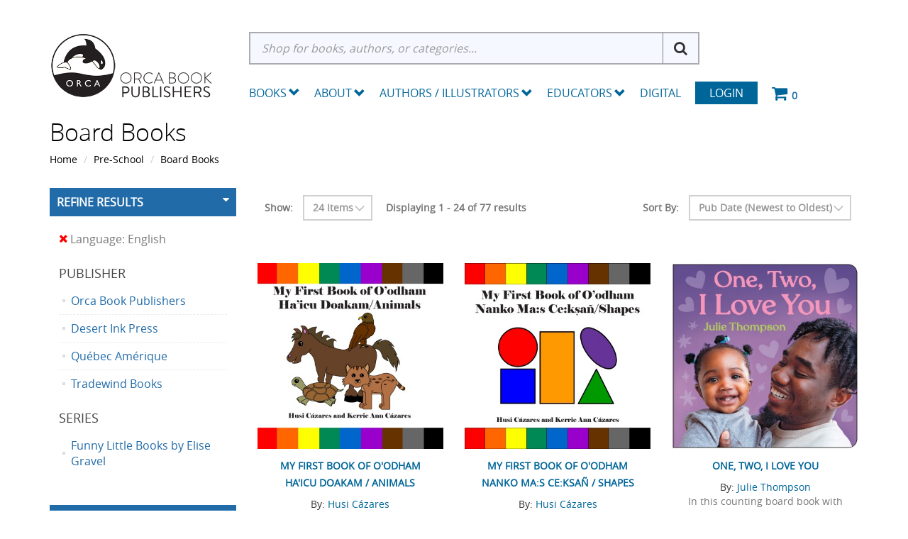

--- FILE ---
content_type: text/html; charset=utf-8
request_url: https://www.orcabook.com/Pre-School/Board-Books?ShopBy=32
body_size: 93571
content:

<!DOCTYPE html>

<html>
<head>
    
    <script async src='https://www.googletagmanager.com/gtag/js?id=G-GEGEYMNXDN'></script>
<script>
window.dataLayer = window.dataLayer || [];
function gtag() { dataLayer.push(arguments); }
gtag('js', new Date());
gtag('config', 'G-GEGEYMNXDN');
</script>



    
    <meta name="description" content="Pre-School,Board Books">
    <meta name="keywords" content="Pre-School,Board Books">
    <link rel="canonical" href="https://www.orcabook.com/Pre-School/Board-Books" />

    <meta name="viewport" content="width=device-width" />
    <title>Board Books</title>

    
    <link href="/style/app?v=REDdGd7EngL3tIpzTNKEUF8appi-gOlkaqa9x2R1e7s1" rel="stylesheet"/>


    
    <link href="/Themes/Orca/Content/favicon.ico" rel="icon" type="image/x-icon" />

<link href="/Themes/Orca/Content/CSS?v=BZQiJlJOhqaNhp0-71tl2V96JWhCXBoGbjAQI-toVQQ1" rel="stylesheet"/>



    
    

    
    

    
    

    <script type="text/javascript">
        var AppPath = ''
    </script>

    
    <script src="/script/app?v=19vDjBYg5nn8zBmJPYLCmEkcKyGSkftTxRMkZ1bekBM1"></script>


    
    

<script src="/Themes/Orca/JS?v=2cvz0ZhE-4eo35X1sLKxTf8-sk2BY-oh3VJnrIRGfRQ1" defer></script>


    
    
<script src="https://cdn.noibu.com/collect.js"></script>
<meta name="description" content="Pre-School,Board Books" /><meta name="keywords" content="Pre-School,Board Books" />

    
    

    
    <!-- all required script includes by current page -->
<script defer="defer" src="/scripts/option_picker.js" type="text/javascript"></script>
<script defer="defer" src="/scripts/store_menu.js" type="text/javascript"></script>
<script defer="defer" src="/scripts/store_header.js" type="text/javascript"></script>

    
    
    <!-- Accessibe -->
    <script>(function (document, tag) { var script = document.createElement(tag); var element = document.getElementsByTagName('body')[0]; script.src = 'https://acsbap.com/apps/app/assets/js/acsb.js'; script.async = true; script.defer = true; (typeof element === 'undefined' ? document.getElementsByTagName('html')[0] : element).appendChild(script); script.onload = function () { acsbJS.init({ statementLink: '', feedbackLink: '', footerHtml: '', hideMobile: false, hideTrigger: false, language: 'en', position: 'right', leadColor: '#146FF8', triggerColor: '#146FF8', triggerRadius: '50%', triggerPositionX: 'right', triggerPositionY: 'bottom', triggerIcon: 'default', triggerSize: 'medium', triggerOffsetX: 20, triggerOffsetY: 20, mobile: { triggerSize: 'small', triggerPositionX: 'right', triggerPositionY: 'bottom', triggerOffsetX: 0, triggerOffsetY: 0, triggerRadius: '50%' } }); }; }(document, 'script'));</script>

</head>
<body>

    <div id="scrolltop" class="hidden-xs"><i class="fa fa-angle-up"></i></div>
    <div>
        <div id="page-wrapper">
            <div class="row">
    <div class="column col-md-12 col-sm-12 col-xs-12">
        <!--WIDGET-ZONE--><div>

    <div class="board-wrapper">
<div class="store-header-bg">
  <div class="container">
  
 <div class="header-flex"> 
<div class="row item header-logo-brand">

  <div class="column col-md-12 col-sm-12 col-xs-12 hlb-content"><!--WIDGET-ZONE--><div class="hlb-inner ui-sortable-handle-mask-mask-mask-mask-mask-mask ui-sortable-handle-mask-mask-mask-mask ui-sortable-handle-mask-mask-mask ui-sortable-handle-mask-mask">

    <div class="widget-wrapper">


<div id="store-logo-container" class="navbar-header">
    <div id="storeLogo" class="storeLogo hidden-xs">
        <div class="header-logo"><a href="/">
            <img src="/Themes/Orca/content/images/logo.jpg" class="img-responsive" alt="Orca Book Publishers Logo" />
        </a></div>
	
    </div> 
    <div class="store-logo-sm">
        <a id="able-span" href="/" class="visible-xs navbar-brand xs-header-logo"><img src="/Themes/Orca/content/images/mobilelogo.jpg" alt="Orca Book PublishersMobile Logo" /></a>
        <button type="button" class="navbar-toggle" data-toggle="collapse" data-target=".navbar-collapse"><i class="fa fa-bars"></i></button>
        <a class="visible-xs pull-right navbar-brand" href="/Checkout/Basket">
            <span class="p1 fa-1x" data-count="0">
                <i class="fa fa-shopping-cart m-t-n-xs"></i>
            </span>
        </a>
    </div>
</div>
    </div>

</div><!--/WIDGET-ZONE--></div>
</div>

<div class="row item header-search-menu">
  <div class="column col-md-12 col-sm-12 col-xs-12 hsm-content"><!--WIDGET-ZONE--><div class="hsm-inner ui-sortable-handle-mask-mask-mask-mask-mask-mask ui-sortable-handle-mask-mask-mask-mask ui-sortable-handle-mask-mask-mask ui-sortable-handle-mask-mask">

    <div class="widget-wrapper">
<form action="/Webpage/StoreSearch" class="m-t-lg" id="search-form" method="post"><input data-val="true" data-val-number="The field MinimumLength must be a number." id="MinimumLength" name="MinimumLength" type="hidden" value="3" />    <div class="input-group input-group-lg">
        <input class="form-control" data-val="true" data-val-searchkeyword="Search keyword must be at least 3 characters in length excluding spaces and wildcards." data-val-searchkeyword-allowwildcardsinstart="False" data-val-searchkeyword-keywordrequired="True" data-val-searchkeyword-minimumlength="3" id="Keywords" name="Keywords" placeholder="Shop for books, authors, or categories..." type="text" value="" />
        <span class="input-group-btn">
            <button id="searchSubmit" style="display:none;" type="submit">Search</button>
			<i class="fa fa-search" aria-hidden="true"></i>
        </span>
    </div>
<span class="field-validation-valid" data-valmsg-for="Keywords" data-valmsg-replace="true"></span></form>
<script>
    $('.fa-search').click(function () {
        $('#searchSubmit').trigger('click');
    })
</script>



    </div>



    <div class="widget-wrapper">

<div id="store-menu" class="store-menu" data-menu="Light">
  <div class="navbar-collapse collapse">
    <ul class="nav navbar-nav">
<li class="dropdown mega-dropdown"> 


<span class="visible-desktop visible-desktop-books"><a href="#" class="books-trigger" data-toggle="collapse" data-target=".books_collapse">Books <span class="glyphicon glyphicon-chevron-down pull-right"></span></a></span>

<span class="visible-mobile visible-mobile-books"><a href="#" class="books-mobile-trigger" data-toggle="collapse" data-target=".books_mobile_collapse">Books <span class="glyphicon glyphicon-chevron-down pull-right"></span></a></span>


  <ul class="dropdown-menu mega-dropdown-menu row books_mobile_collapse collapse">
   <li class="col-sm-3">
    <ul>
      <li><a class="newTitlesItems" href="/new-releases"><b>New Releases</b></a></li>
      <li><a class="newTitlesItems" href="/Upcoming-Titles"><b>Upcoming Titles</b></a></li>
      <li><a class="newTitlesItems" href="/Merchandise"><b>Merch</b></a></li>
    </ul>
    <hr>
    <div class="dropdown-header">School Resources</div>
    <ul>
      <li><a href="/Collections">School Collections</a></li>
      <li><a href="/School-Resources/Digital-Subscriptions">Digital Subscriptions</a></li>
      <li><a href="/School-Resources/Teacher-Guides">Teacher Guides</a></li>
<li><a href="/Accessible-Ebooks">Accessible Ebooks</a></li>
<li><a href="/Ebook-Bundles">Ebook Bundles</a></li>
</ul>
<hr>
<div class="dropdown-header">Books by Theme</div>
    <ul>
<li><a href="/Books-By-Theme/Animals">Animals</a></li>
<li><a href="/Books-By-Theme/Black-Creators">Black Creators</a></li>       
<li><a href="/Books-By-Theme/Bullying">Bullying</a></li>
<li><a href="/Challenged-Books">Challenged Books</a></li>
      <li><a href="/Books-By-Theme/Earth-and-the-Environment">Earth and the Environment</a></li>
      <li><a href="/Hi-Lo">Hi-Lo</a></li>
      <li><a href="/Books-By-Theme/Indigenous">Indigenous</a></li>
      <li><a href="/Books-By-Theme/Jewish-Interest">Jewish Interest</a></li>
      <li><a href="/Books-By-Theme/LGBTQ">LGBTQ+</a></li>
      <li><a href="/Books-By-Theme/SEL">Social-Emotional Learning</a></li>
      <li><a href="/Books-By-Theme/STEM">STEM</a></li>
      <li><a href="/Books-By-Theme/Ultra-Readable">Ultra Readable</a></li>
    </ul>
    

  </li>
  <li class="col-sm-3">
     <div class="dropdown-header">Pre-School</div>
    <ul>
      <li><a href="/Pre-School/Board-Books">Board Books</a></li>
      <li><a href="/Pre-School/Picture-Books">Picture Books</a></li>
      <li><a href="/Pre-School/Just-Enough">Just Enough</a></li>
    </ul>
    <hr>
    <div class="dropdown-header">Elementary</div>
    <ul>
     <li><a href="/Elementary/Fiction/Picture-Books">Picture Books</a></li>
     <li><a href="/Orca-Series/Fiction/Orca-Echoes">Orca Echoes</a></li>
      <li><a href="/Elementary/Fiction/Orca-Two-Read">Meg and Greg</a></li>
      <li><a href="/Orca-Series/Fiction/Orca-Young-Readers">Orca Young Readers</a></li>
      <li><a href="/Orca-Series/Nonfiction/Just-Enough">Just Enough</a></li>
      <li><a href="/Orca-Series/Nonfiction/My-Great-Bear-Rainforest">My Great Bear Rainforest</a></li>
        <li><a href="/orca-series/nonfiction/the-world-around-us">The World Around Us</a></li>
<li><a href="/Elementary/Fiction/Lucy-Tries-Sports">Lucy Tries Sports</a></li>
<li><a href="/Elementary/Nonfiction/Elementary-Nonfiction">Elementary Nonfiction</a></li>
    </ul>
    
   
  </li>
  <li class="col-sm-3">
   
    <div class="dropdown-header">Middle School</div>
    <ul>
    <li><a href="/Middle-School/Fiction/Middle-Reader-Fiction">Middle Reader Fiction</a></li>
      <li><a href="/Middle-School/Nonfiction/Middle-Reader-Nonfiction">Middle Reader Nonfiction</a></li>
      <li><a href="/Middle-School/Fiction/Orca-Currents">Orca Currents</a></li>
      <li><a href="/Middle-School/Fiction/Orca-Limelights">Orca Limelights</a></li>
      <li><a href="/Middle-School/Fiction/Orca-Sports">Orca Sports</a></li>
<li><a href="/Middle-School/Fiction/Orca-Shivers">Orca Shivers</a></li>
      <li><a href="/Middle-School/Fiction/Graphic-Novels">Graphic Novels</a></li>
      <li><a href="/Middle-School/Nonfiction/Orca-Footprints">Orca Footprints</a></li>
      <li><a href="/Middle-School/Nonfiction/Orca-Origins">Orca Origins</a></li>
      <li><a href="/Middle-School/Nonfiction/Orca-Wild">Orca Wild</a></li>
      <li><a href="/Middle-School/Nonfiction/Orca-Think">Orca Think</a></li>
      <li><a href="/Middle-School/Nonfiction/Orca-Timeline">Orca Timeline</a></li>
<li><a href="/Middle-School/Nonfiction/Orca-Biography">Orca Biography</a></li>
<li><a href="/Middle-School/Nonfiction/Orca-Take-Action">Orca Take Action</a></li>
    </ul>
<hr>
   <div class="dropdown-header">High School</div>
    <ul>
       <li><a href="/High-School/Fiction/YA-Fiction">YA Fiction</a></li>
      <li><a href="/High-School/Nonfiction/YA-Nonfiction">YA Nonfiction</a></li>
      <li><a href="/High-School/Fiction/Orca-Limelights">Orca Limelights</a></li>
      <li><a href="/High-School/Fiction/Orca-Sports">Orca Sports</a></li>
      <li><a href="/High-School/Fiction/Orca-Anchor">Orca Anchor</a></li>
      <li><a href="/High-School/Fiction/Orca-Soundings">Orca Soundings</a></li>
      <li><a href="/High-School/Nonfiction/Orca-Issues">Orca Issues</a></li>
      <li><a href="/High-School/Fiction/Rapid-Reads">Rapid Reads</a></li>
    </ul>
   
  </li>
  <li class="col-sm-3">
    
<div class="dropdown-header">Adult</div>
    <ul>
      <li><a href="/Adult/Fiction">Adult Fiction</a></li>
      <li><a href="/Adult/Nonfiction">Adult Nonfiction</a></li>
      <li><a href="/Adult/Rapid-Reads">Rapid Reads</a></li>
    </ul>
    <hr>
 <div class="dropdown-header">Additional Languages</div>
    <ul>
    <li><a href="/Additional-Languages/Dual-Language">Dual Language</a></li>
<li><a href="/Additional-Languages/Anishinaabemowin">Anishinaabemowin</a></li>
<li><a href="/Additional-Languages/Arabic">Arabic</a></li>
<li><a href="/Additional-Languages/Din%c3%a9">Diné</a></li>      
<li><a href="/Additional-Languages/French">French</a></li>
<li><a href="/Additional-Languages/Inuktituk">Inuktituk</a></li>      
<li><a href="/Additional-Languages/Plains-Cree">Plains Cree</a></li>
      <li><a href="/Additional-Languages/Simplified-Chinese">Simplified Chinese</a></li>
      <li><a href="/Additional-Languages/Spanish">Spanish</a></li>
    </ul>
    <hr>
    <div class="dropdown-header">Audio</div>
    <ul>
      <li><a href="/EBooks/Read-Alongs">EPUB Read-Alongs</a></li>
      <li><a href="/Audiobooks">Audiobooks</a></li>
    </ul>
    

  </li>
  </ul>
  
</li>
<li class="dropdown"><a href="/About" class="dropdown-toggle" data-toggle="dropdown">About<span class="glyphicon glyphicon-chevron-down pull-right"></span></a>
 <ul class="dropdown-menu">
    <li><a href="/About">About Orca</a></li>
    <li><a href="/Orca-Book-Distribution-Services">Orca Book Distribution</a></li>
    <li><a href="/Special-Sales">Special &amp; Bulk Sales</a></li>
<li><a href="https://blog.orcabook.com/" target="_blank">The Orca Blog</a></li>
    
  </ul>


</li>


<li class="dropdown"><a href="/AuthorDirectory" class="dropdown-toggle" data-toggle="dropdown">Authors / Illustrators <span class="glyphicon glyphicon-chevron-down pull-right"></span></a>
  <ul class="dropdown-menu">
    <li><a href="/AuthorDirectory">Authors and Illustrator Directory</a></li>
    <li><a href="/AuthorGuidelines">Submission Guidelines</a></li>
    <li><a href="/Orca-Events-Calendar">Orca Events Calendar</a></li>
 
  </ul>
</li>
<li class="dropdown"><a href="#" class="dropdown-toggle" data-toggle="dropdown">Educators <span class="glyphicon glyphicon-chevron-down pull-right"></span></a>
  <ul class="dropdown-menu">
    <li><a href="/Online-Resources">Educators Resources</a></li>
    <li><a href="/How-to-Order">How to Order</a></li>
    <li><a href="/Academic-Review-Copies">Academic Review Copies</a></li>
    <li><a href="/Permissions">Permissions and Copyright</a></li>
    <li><a href="/Audiobooks-DigitalSubscriptions">Digital Products</a></li>
  </ul>
</li>
<li><a href="/Audiobooks-DigitalSubscriptions">Digital</a></li>
      <li class="login"><a href="/Login">Login</a></li>
      <li class="navbar-cart hidden-xs"> <a href="/Checkout/Basket"> <span class="p1 fa-1x" data-count="0"> <i class="p3 fa fa-shopping-cart"></i> </span> </a> </li>
    </ul>
  </div>
</div>

<script type="text/javascript">	
$(function() {
  $(document).click(function (event) {
    $('.w2m-menu-books-desktop').collapse('hide');
  });
$('.dropdown').click(function(){
$('.w2m-menu-books-desktop').collapse('hide');
  });
});
</script>
    </div>

</div><!--/WIDGET-ZONE--></div>
</div>
</div>

<div class="row"><div class="column col-md-12 col-sm-12 col-xs-12"><!--WIDGET-ZONE--><div class="ui-sortable-handle-mask-mask">

    <div class="widget-wrapper">

<div id="basket-notifier-container">
    <div id="basket-notification-panel">
        <div id="basket-notifier" class="basket-notify-wrapper" style="display:none;">
            
        </div>
    </div>
    <script>
        $(function () {
            var allowDisplay = 'True' === "True";
            if (allowDisplay) {
                $.ajax({
                    url: AppPath + "/Checkout/_ItemAddedNotify",
                    type: "GET",
                    data: { allowDisplay: allowDisplay },
                }).done(function (data) {
                    if (data.hideNotifier) {
                        $("#basket-notifier").hide();
                    }
                    else {
                        $("#basket-notifier").html(data);
                        $("#basket-notifier").slideDown();
                        if ($(window).scrollTop() > 100) {
                            $('.basket-notify-wrapper').css('top', '0');
                        }
                    }
                }).fail(function (err) {
                    console.log(err);
                });
            }
        });
    </script>
</div>
    </div>

</div><!--/WIDGET-ZONE--></div></div>

</div>
<div class="row w2m-menu-books-desktop books_collapse collapse container"><div class="column col-md-12 col-sm-12 col-xs-12"><!--WIDGET-ZONE--><div class="ui-sortable-handle-mask-mask-mask-mask-mask-mask ui-sortable-handle-mask-mask-mask-mask ui-sortable-handle-mask-mask-mask ui-sortable-handle-mask-mask">
    <div class="html-content-item">
<ul class="mega-dropdown-menu visible-desktop visible-desktop-books">
  <li class="col-sm-3">
    <ul>
      <li><a class="newTitlesItems" href="/new-releases"><b>New Releases</b></a></li>
      <li><a class="newTitlesItems" href="/Upcoming-Titles"><b>Upcoming Titles</b></a></li>
      <li><a class="newTitlesItems" href="/Merchandise"><b>Merch</b></a></li>
    </ul>
    <hr>
    <div class="dropdown-header"><a href="/Distributed-Publishers">Distributed Publishers</a></div>
   <div class="dropdown-header"><a href="/Audiobooks">Audiobooks</a></div>
<div class="dropdown-header"><a href="/Accessible-Ebooks">Accessible Ebooks</a></div>
<div class="dropdown-header"><a href="/Ebook-Bundles">Ebook Bundles</a></div>
 <hr>
    <div class="dropdown-header">School Resources</div>
    <ul>
      <li><a href="/Collections">School Collections</a></li>
      <li><a href="/School-Resources/Digital-Subscriptions">Digital Subscriptions</a></li>
      <li><a href="/School-Resources/Teacher-Guides">Teacher Guides</a></li>
    </ul>
<hr>
<div class="dropdown-header">Books by Theme</div>
    <ul>
<li><a href="/Books-By-Theme/Animals">Animals</a></li>
<li><a href="/Books-By-Theme/Black-Creators">Black Creators</a></li>      
<li><a href="/Books-By-Theme/Bullying">Bullying</a></li>
<li><a href="/Challenged-Books">Challenged Books</a></li>
      <li><a href="/Books-By-Theme/Earth-and-the-Environment">Earth and the Environment</a></li>
      <li><a href="/Hi-Lo">Hi-Lo</a></li>
      <li><a href="/Books-By-Theme/Indigenous">Indigenous</a></li>
      <li><a href="/Books-By-Theme/Jewish-Interest">Jewish Interest</a></li>
      <li><a href="/Books-By-Theme/LGBTQ">LGBTQ+</a></li>
      <li><a href="/Books-By-Theme/SEL">Social-Emotional Learning</a></li>
      <li><a href="/Books-By-Theme/STEM">STEM</a></li>
      <li><a href="/Books-By-Theme/Ultra-Readable">Ultra Readable</a></li>
    </ul>
    

  </li>
  <li class="col-sm-3">
     <div class="dropdown-header">Pre-School</div>
    <ul>
      <li><a href="/Pre-School/Board-Books">Board Books</a></li>
      <li><a href="/Pre-School/Picture-Books">Picture Books</a></li>
      <li><a href="/Pre-School/Just-Enough">Just Enough</a></li>
    </ul>
    <hr>
    <div class="dropdown-header">Elementary</div>
    <ul>
      <li><a href="/Elementary/Fiction/Picture-Books">Picture Books</a></li>
     <li><a href="/Orca-Series/Fiction/Orca-Echoes">Orca Echoes</a></li>
      <li><a href="/Elementary/Fiction/Meg-and-Greg">Meg and Greg</a></li>
      <li><a href="/Orca-Series/Fiction/Orca-Young-Readers">Orca Young Readers</a></li>
      <li><a href="/Orca-Series/Nonfiction/Just-Enough">Just Enough</a></li>
      <li><a href="/Orca-Series/Nonfiction/My-Great-Bear-Rainforest">My Great Bear Rainforest</a></li>
        <li><a href="/orca-series/nonfiction/the-world-around-us">The World Around Us</a></li>
<li><a href="/Elementary/Fiction/Lucy-Tries-Sports">Lucy Tries Sports</a></li>
<li><a href="/Elementary/Nonfiction/Elementary-Nonfiction">Elementary Nonfiction</a></li>
    </ul>
    
   
  </li>
  <li class="col-sm-3">
   
    <div class="dropdown-header">Middle School</div>
    <ul>
      <li><a href="/Middle-School/Fiction/Middle-Reader-Fiction">Middle Reader Fiction</a></li>
      <li><a href="/Middle-School/Nonfiction/Middle-Reader-Nonfiction">Middle Reader Nonfiction</a></li>
      <li><a href="/Middle-School/Fiction/Orca-Currents">Orca Currents</a></li>
     <li><a href="/Middle-School/Fiction/Orca-Limelights">Orca Limelights</a></li>
      <li><a href="/Middle-School/Fiction/Orca-Sports">Orca Sports</a></li>
<li><a href="/Middle-School/Fiction/Orca-Shivers">Orca Shivers</a></li>
      <li><a href="/Middle-School/Fiction/Graphic-Novels">Graphic Novels</a></li>
      <li><a href="/Middle-School/Nonfiction/Orca-Footprints">Orca Footprints</a></li>
      <li><a href="/Middle-School/Nonfiction/Orca-Origins">Orca Origins</a></li>
      <li><a href="/Middle-School/Nonfiction/Orca-Wild">Orca Wild</a></li>
      <li><a href="/Middle-School/Nonfiction/Orca-Think">Orca Think</a></li>
      <li><a href="/Middle-School/Nonfiction/Orca-Timeline">Orca Timeline</a></li>
<li><a href="/Middle-School/Nonfiction/Orca-Biography">Orca Biography</a></li>
<li><a href="/Middle-School/Nonfiction/Orca-Take-Action">Orca Take Action</a></li>
    </ul>
<hr>
   <div class="dropdown-header">High School</div>
    <ul>
      <li><a href="/High-School/Fiction/YA-Fiction">YA Fiction</a></li>
      <li><a href="/High-School/Nonfiction/YA-Nonfiction">YA Nonfiction</a></li>
      <li><a href="/High-School/Fiction/Orca-Limelights">Orca Limelights</a></li>
      <li><a href="/High-School/Fiction/Orca-Sports">Orca Sports</a></li>
      <li><a href="/High-School/Fiction/Orca-Anchor">Orca Anchor</a></li>
      <li><a href="/High-School/Fiction/Orca-Soundings">Orca Soundings</a></li>
      <li><a href="/High-School/Nonfiction/Orca-Issues">Orca Issues</a></li>
      <li><a href="/High-School/Fiction/Rapid-Reads">Rapid Reads</a></li>
    </ul>
   
  </li>
  <li class="col-sm-3">
    
<div class="dropdown-header">Adult</div>
    <ul>
      <li><a href="/Adult/Fiction">Adult Fiction</a></li>
      <li><a href="/Adult/Nonfiction">Adult Nonfiction</a></li>
      <li><a href="/Adult/Rapid-Reads">Rapid Reads</a></li>
    </ul>
    <hr>
 <div class="dropdown-header">Additional Languages</div>
    <ul>
      <li><a href="/Additional-Languages/Dual-Language">Dual Language</a></li>
<li><a href="/Additional-Languages/Anishinaabemowin">Anishinaabemowin</a></li>
<li><a href="/Additional-Languages/Arabic">Arabic</a></li>
<li><a href="/Additional-Languages/Din%c3%a9">Diné</a></li>      
<li><a href="/Additional-Languages/French">French</a></li>
<li><a href="/Additional-Languages/Inuktituk">Inuktituk</a></li>
      <li><a href="/Additional-Languages/Plains-Cree">Plains Cree</a></li>
      <li><a href="/Additional-Languages/Simplified-Chinese">Simplified Chinese</a></li>
      <li><a href="/Additional-Languages/Spanish">Spanish</a></li>
<li><a href="/Additional-Languages/Swahili">Swahili</a></li>
    </ul>
    <!--<hr>
    <div class="dropdown-header">Audio</div>
    <ul>
      <li><a href="/EBooks/Read-Alongs">EPUB Read-Alongs</a></li>
      <li><a href="/Audio/MP3-Audiobooks">Audiobooks</a></li>
    </ul>-->
    

  </li>
</ul>
    </div>
</div><!--/WIDGET-ZONE--></div>

<div class="row">
      <div class="column col-md-12 col-sm-12 col-xs-12"><!--WIDGET-ZONE--><div class="ui-sortable-handle-mask-mask-mask-mask-mask-mask-mask-mask-mask-mask-mask-mask ui-sortable-handle-mask-mask-mask-mask-mask-mask-mask-mask-mask-mask-mask ui-sortable-handle-mask-mask-mask-mask-mask-mask-mask-mask-mask-mask ui-sortable-handle-mask-mask-mask-mask-mask-mask-mask-mask-mask ui-sortable-handle-mask-mask-mask-mask-mask-mask ui-sortable-handle-mask-mask-mask-mask ui-sortable-handle-mask-mask-mask ui-sortable-handle-mask-mask">

    <div class="widget-wrapper">

<div id="basket-notifier-container">
    <div id="basket-notification-panel">
        <div id="basket-notifier" class="basket-notify-wrapper" style="display:none;">
            
        </div>
    </div>
    <script>
        $(function () {
            var allowDisplay = 'True' === "True";
            if (allowDisplay) {
                $.ajax({
                    url: AppPath + "/Checkout/_ItemAddedNotify",
                    type: "GET",
                    data: { allowDisplay: allowDisplay },
                }).done(function (data) {
                    if (data.hideNotifier) {
                        $("#basket-notifier").hide();
                    }
                    else {
                        $("#basket-notifier").html(data);
                        $("#basket-notifier").slideDown();
                        if ($(window).scrollTop() > 100) {
                            $('.basket-notify-wrapper').css('top', '0');
                        }
                    }
                }).fail(function (err) {
                    console.log(err);
                });
            }
        });
    </script>
</div>
    </div>

</div><!--/WIDGET-ZONE--></div>
    </div>
</div>
</div>
    </div>
</div><!--/WIDGET-ZONE-->
    </div>
</div>
<div class="row breadcrumb-wrapper">
    <div class="container">
        <div class="layout-row">
            <div class="column p-t-sm col-xs-12 col-sm-12 col-md-12"><!--WIDGET-ZONE--><div>

    <div class="widget-wrapper">
<h1>Board Books</h1>
    </div>

</div><!--/WIDGET-ZONE--></div>
            <div class="column col-xs-12 col-sm-12 col-md-12"><!--WIDGET-ZONE--><div>

    <div class="widget-wrapper">
<ol class="breadcrumb">
    <li><a href="/">Home</a></li>
            <li><a href="/Pre-School">Pre-School</a></li>
            <li><a href="/Pre-School/Board-Books">Board Books</a></li>
</ol>
    </div>

</div><!--/WIDGET-ZONE--></div>
        </div>
    </div>
</div>
<div class="container">
    <div class="row content">
        <div class="column col-md-12 main-content col-xs-12 col-sm-12"><!--CONTENT-ZONE--><div>

<div class="row"><div class="column col-sm-3 col-xs-12 col-md-3"><!--WIDGET-ZONE--><div class="ui-sortable-handle-mask-mask">

    <div class="widget-wrapper">
    <aside class="sidebar">
        <div class="widget widget-post-categories">
            <h3><a role="button" data-toggle="collapse" href="#widget-product-finder-collapse" aria-expanded="true" aria-controls="widget-product-finder-collapse">Refine Results <span id="facetCount" style="color:#fff;"></span></a></h3>
            <div class="collapse in" id="widget-product-finder-collapse" aria-expanded="true" role="tabpanel">
                <div class="widget-body">
                        <ul class="list-unstyled search-filter-expand">

                                                                                            <li>
                                        <a href="/Pre-School/Board-Books">
                                            <i class="fa fa-times"></i> Language: English
                                        </a>
                                    </li>
                                                    </ul>

                    <div>
                                <h4 class="m-l">Publisher</h4>
                                <ul class="list-unstyled">
                                        <li>
                                            <a href="/Pre-School/Board-Books?ShopBy=32%2C50">
                                                <span>Orca Book Publishers</span>
                                                
                                            </a>
                                        </li>
                                        <li>
                                            <a href="/Pre-School/Board-Books?ShopBy=32%2C1783">
                                                <span>Desert Ink Press</span>
                                                
                                            </a>
                                        </li>
                                        <li>
                                            <a href="/Pre-School/Board-Books?ShopBy=32%2C59">
                                                <span>Qu&#233;bec Am&#233;rique</span>
                                                
                                            </a>
                                        </li>
                                        <li>
                                            <a href="/Pre-School/Board-Books?ShopBy=32%2C65">
                                                <span>Tradewind Books</span>
                                                
                                            </a>
                                        </li>
                                </ul>
                                <h4 class="m-l">Series</h4>
                                <ul class="list-unstyled">
                                        <li>
                                            <a href="/Pre-School/Board-Books?ShopBy=32%2C1359">
                                                <span>Funny Little Books by Elise Gravel</span>
                                                
                                            </a>
                                        </li>
                                </ul>
                    </div>
                    <div>

                    </div>
                </div>
            </div>
        </div>
    </aside>

    </div>



    <div class="widget-wrapper">
<aside class="sidebar">
    <div class="widget widget-post-categories">
        <h3><a role="button" data-toggle="collapse" href="#widget-categories-collapse" aria-expanded="true" aria-controls="widget-categories-collapse">Shop By Category</a></h3>
        <div class="collapse in" id="widget-categories-collapse" aria-expanded="true" role="tabpanel">
            <div class="widget-body">
                    <ul class="list-unstyled">
                            <li>
                                <a href="/School-Resources">
                                    <span>School Resources</span>
                                    
                                </a>
                            </li>
                            <li>
                                <a href="/Orca-Series">
                                    <span>Orca Series</span>
                                    
                                </a>
                            </li>
                            <li>
                                <a href="/Pre-School">
                                    <span>Pre-School</span>
                                    
                                </a>
                            </li>
                            <li>
                                <a href="/Elementary">
                                    <span>Elementary</span>
                                    
                                </a>
                            </li>
                            <li>
                                <a href="/Middle-School">
                                    <span>Middle School</span>
                                    
                                </a>
                            </li>
                            <li>
                                <a href="/High-School">
                                    <span>High School</span>
                                    
                                </a>
                            </li>
                            <li>
                                <a href="/Hi-Lo">
                                    <span>Hi-Lo</span>
                                    
                                </a>
                            </li>
                            <li>
                                <a href="/Noah-Text">
                                    <span>Noah Text</span>
                                    
                                </a>
                            </li>
                            <li>
                                <a href="/Adult">
                                    <span>Adult</span>
                                    
                                </a>
                            </li>
                            <li>
                                <a href="/Additional-Languages">
                                    <span>Additional Languages</span>
                                    
                                </a>
                            </li>
                            <li>
                                <a href="/Distributed-Publishers">
                                    <span>Distributed Publishers</span>
                                    
                                </a>
                            </li>
                            <li>
                                <a href="/Books-by-Theme">
                                    <span>Books by Theme</span>
                                    
                                </a>
                            </li>
                            <li>
                                <a href="/New-Releases">
                                    <span>New Releases</span>
                                    
                                </a>
                            </li>
                            <li>
                                <a href="/Upcoming-Titles">
                                    <span>Upcoming Titles</span>
                                    
                                </a>
                            </li>
                            <li>
                                <a href="/Audiobooks">
                                    <span>Audiobooks</span>
                                    
                                </a>
                            </li>
                            <li>
                                <a href="/Accessible-Ebooks">
                                    <span>Accessible Ebooks</span>
                                    
                                </a>
                            </li>
                            <li>
                                <a href="/Gift-Cards">
                                    <span>Gift Cards</span>
                                    
                                </a>
                            </li>
                            <li>
                                <a href="/General-Merchandise">
                                    <span>General Merchandise</span>
                                    
                                </a>
                            </li>
                            <li>
                                <a href="/Ebook-Bundles">
                                    <span>Ebook Bundles</span>
                                    
                                </a>
                            </li>
                            <li>
                                <a href="/Challenged-Books">
                                    <span>Challenged Books</span>
                                    
                                </a>
                            </li>
                            <li>
                                <a href="/Tough-Topics">
                                    <span>Tough Topics</span>
                                    
                                </a>
                            </li>
                            <li>
                                <a href="/Seasonal-Specials">
                                    <span>Seasonal Specials</span>
                                    
                                </a>
                            </li>
                            <li>
                                <a href="/Merchandise">
                                    <span>Merchandise</span>
                                    
                                </a>
                            </li>
                            <li>
                                <a href="/Jillian-Roberts">
                                    <span>Jillian Roberts</span>
                                    
                                </a>
                            </li>
                            <li>
                                <a href="/Gift-2025">
                                    <span>Gift 2025</span>
                                    
                                </a>
                            </li>
                    </ul>
            </div>
        </div>
    </div>
</aside>
<script>

               $( document ).ready(function(){
                    if ($(this).width() < 769) {
                        $('#widget-categories-collapse').removeClass('in');
                      $('#widget-product-finder-collapse').removeClass('in');
                    }                 
                });
</script>
    </div>

</div><!--/WIDGET-ZONE--></div><div class="column col-sm-9 col-xs-12 col-md-9"><!--WIDGET-ZONE--><div class="ui-sortable-handle-mask-mask">

    <div class="widget-wrapper">

    </div>



    <div class="widget-wrapper cat-grid">
<form action="/Pre-School/Board-Books" class="form-inline products-per-page" method="get" permalink="~/Pre-School/Board-Books"><input id="ShopBy" name="ShopBy" type="hidden" value="32" />        <div class="products-header">
            <div class="row">
                <div class="col-xs-6 col-sm-7">
<input id="Page" name="Page" type="hidden" value="1" />                                            <div class="form-group">
                            <label>Show:</label>
                        </div>
                            <div class="form-group">
                                <select class="pageSizeOptions  form-control" data-val="true" data-val-number="The field PageSize must be a number." id="PageSize" name="PageSize" onchange="$(&#39;#Page&#39;).attr(&#39;disabled&#39;, true);this.form.submit();"><option value="12">12 Items</option>
<option selected="selected" value="24">24 Items</option>
<option value="48">48 Items</option>
</select>
                            </div>
                    
                    <div class="form-group m-l-lg">
                        <label>Displaying 1 - 24 of 77 results</label>
                    </div>
                </div>
                <div class="col-xs-6 col-sm-5">
                    <div class="form-group">
                        <label>Sort By:</label>
                    </div>
                    <div class="form-group">
                        <select class="sorting form-control" id="SortExpression" name="SortExpression" onchange="this.form.submit();"><option selected="selected" value="PD.PubDate DESC">Pub Date (Newest to Oldest)</option>
<option value="Name ASC">By Name (A -&gt; Z)</option>
<option value="Name DESC">By Name (Z -&gt; A)</option>
<option value="PD.PubDate ASC">Pub Date (Oldest to Newest)</option>
</select>
                    </div>
                </div>
            </div>
        </div>
</form><div class="content">
    <div class="row grid" id="products">
            <div class="col-xs-6 col-sm-4 col-md-4">
                

<article class="product-item product-item-display p-t-md">
    <div class="row row-no-padding">
        <div class="col-sm-3">
            <div class="product-overlay">
                <div class="product-mask"></div>
                <a href="/My-First-Book-of-Oodham-Haicu-Doakam-Animals" class="product-permalink"></a>
                    <img src="/Assets/ProductImages/9798992176360.jpg" class="img-responsive product-img-center" alt="My First Book of O&#39;odham Ha&#39;icu Doakam / Animals" />
                                    <div class="product-quickview">
                        <a class="btn btn-quickview" data-ajax="true" data-ajax-loading="#quickview-ajax-loader9372" data-ajax-mode="replace" data-ajax-success="$(&#39;#product-quickview&#39;).modal(&#39;show&#39;)" data-ajax-update="#product-quickview-container" data-ajax-url="/Product/ProductQuickView?productId=9372" href="">Quick View<img alt="loading" class="text-center" id="quickview-ajax-loader9372" src="/Content/ajax-loader-small.gif" style="display:none" /></a>
                    </div>
            </div>
        </div>
        <div class="col-sm-9">
            <div class="product-body">
                    <h3><a href="/My-First-Book-of-Oodham-Haicu-Doakam-Animals">My First Book of O'odham Ha'icu Doakam / Animals</a></h3>
                <div class="prod-item-contributors"><div class="contributor"><span class="authorbold">By:&nbsp;</span><span class="author"><a href="/ContributorInfo?ContribId=1125">Husi Cázares</a></span></div><div class="contributor"><span class="authorbold">Illustrated By:&nbsp;</span><span class="author"><a href="/ContributorInfo?ContribId=605">Kerrie Ann Cázares</a></span></div></div>
                
                <p>This book familiarizes people with an intro to not only animals in the Sonoran Desert, but also to bilingual text in Tohono O’odham and English. Each page has a drawing of a desert animal and a bilingual sentence to go with it.</p>
              
            </div>
        </div>
    </div>
</article>    

            </div>
            <div class="col-xs-6 col-sm-4 col-md-4">
                

<article class="product-item product-item-display p-t-md">
    <div class="row row-no-padding">
        <div class="col-sm-3">
            <div class="product-overlay">
                <div class="product-mask"></div>
                <a href="/My-First-Book-of-Oodham-Nanko-Mas-Ceksa%c3%b1-Shapes" class="product-permalink"></a>
                    <img src="/Assets/ProductImages/9798992176353.jpg" class="img-responsive product-img-center" alt="My First Book of O&#39;odham Nanko Ma:s Ce:ksa&#241; / Shapes" />
                                    <div class="product-quickview">
                        <a class="btn btn-quickview" data-ajax="true" data-ajax-loading="#quickview-ajax-loader9373" data-ajax-mode="replace" data-ajax-success="$(&#39;#product-quickview&#39;).modal(&#39;show&#39;)" data-ajax-update="#product-quickview-container" data-ajax-url="/Product/ProductQuickView?productId=9373" href="">Quick View<img alt="loading" class="text-center" id="quickview-ajax-loader9373" src="/Content/ajax-loader-small.gif" style="display:none" /></a>
                    </div>
            </div>
        </div>
        <div class="col-sm-9">
            <div class="product-body">
                    <h3><a href="/My-First-Book-of-Oodham-Nanko-Mas-Ceksa%c3%b1-Shapes">My First Book of O'odham Nanko Ma:s Ce:ksañ / Shapes</a></h3>
                <div class="prod-item-contributors"><div class="contributor"><span class="authorbold">By:&nbsp;</span><span class="author"><a href="/ContributorInfo?ContribId=1125">Husi Cázares</a></span></div><div class="contributor"><span class="authorbold">Illustrated By:&nbsp;</span><span class="author"><a href="/ContributorInfo?ContribId=605">Kerrie Ann Cázares</a></span></div></div>
                
                <p>This book is an introduction to basic shapes and colors in the Tohono O'odham language.</p>
              
            </div>
        </div>
    </div>
</article>    

            </div>
            <div class="col-xs-6 col-sm-4 col-md-4">
                

<article class="product-item product-item-display p-t-md">
    <div class="row row-no-padding">
        <div class="col-sm-3">
            <div class="product-overlay">
                <div class="product-mask"></div>
                <a href="/One-Two-I-Love-You" class="product-permalink"></a>
                    <img src="/Assets/ProductImages/9781459844803.jpg" class="img-responsive product-img-center" alt="One, Two, I Love You" />
                                    <div class="product-quickview">
                        <a class="btn btn-quickview" data-ajax="true" data-ajax-loading="#quickview-ajax-loader9069" data-ajax-mode="replace" data-ajax-success="$(&#39;#product-quickview&#39;).modal(&#39;show&#39;)" data-ajax-update="#product-quickview-container" data-ajax-url="/Product/ProductQuickView?productId=9069" href="">Quick View<img alt="loading" class="text-center" id="quickview-ajax-loader9069" src="/Content/ajax-loader-small.gif" style="display:none" /></a>
                    </div>
            </div>
        </div>
        <div class="col-sm-9">
            <div class="product-body">
                    <h3><a href="/One-Two-I-Love-You">One, Two, I Love You</a></h3>
                <div class="prod-item-contributors"><div class="contributor"><span class="authorbold">By:&nbsp;</span><span class="author"><a href="/ContributorInfo?ContribId=1268">Julie Thompson</a></span></div></div>
                
                <p>In this counting board book with photos, caregivers notice and affirm every little thing about their babies, from their features and the noises they make to their smallest achievements and the world around them.</p>
              
            </div>
        </div>
    </div>
</article>    

            </div>
            <div class="col-xs-6 col-sm-4 col-md-4">
                

<article class="product-item product-item-display p-t-md">
    <div class="row row-no-padding">
        <div class="col-sm-3">
            <div class="product-overlay">
                <div class="product-mask"></div>
                <a href="/My-First-Book-of-Oodham-Mamastag%c7%90-Colors" class="product-permalink"></a>
                    <img src="/Assets/ProductImages/9798992176339.jpg" class="img-responsive product-img-center" alt="My First Book of O&#39;odham Mamastagǐ / Colors" />
                                    <div class="product-quickview">
                        <a class="btn btn-quickview" data-ajax="true" data-ajax-loading="#quickview-ajax-loader9195" data-ajax-mode="replace" data-ajax-success="$(&#39;#product-quickview&#39;).modal(&#39;show&#39;)" data-ajax-update="#product-quickview-container" data-ajax-url="/Product/ProductQuickView?productId=9195" href="">Quick View<img alt="loading" class="text-center" id="quickview-ajax-loader9195" src="/Content/ajax-loader-small.gif" style="display:none" /></a>
                    </div>
            </div>
        </div>
        <div class="col-sm-9">
            <div class="product-body">
                    <h3><a href="/My-First-Book-of-Oodham-Mamastag%c7%90-Colors">My First Book of O'odham Mamastagǐ / Colors</a></h3>
                <div class="prod-item-contributors"><div class="contributor"><span class="authorbold">By:&nbsp;</span><span class="author"><a href="/ContributorInfo?ContribId=1125">Husi Cázares</a></span></div><div class="contributor"><span class="authorbold">Illustrated By:&nbsp;</span><span class="author"><a href="/ContributorInfo?ContribId=605">Kerrie Ann Cázares</a></span></div></div>
                
                <p>This bilingual book introduces common words and colors and allows them to match O’odham words, colors, and concepts. Each page features a color word with a corresponding picture of common O’odham vocabulary words. This colorful and vibrant book is a fun way to fortify colors and common words in both O’odham and English.</p>
              
            </div>
        </div>
    </div>
</article>    

            </div>
            <div class="col-xs-6 col-sm-4 col-md-4">
                

<article class="product-item product-item-display p-t-md">
    <div class="row row-no-padding">
        <div class="col-sm-3">
            <div class="product-overlay">
                <div class="product-mask"></div>
                <a href="/My-First-Book-of-Oodham-Nunumilo-Numbers" class="product-permalink"></a>
                    <img src="/Assets/ProductImages/9798992176346.jpg" class="img-responsive product-img-center" alt="My First Book of O&#39;odham Nunumilo / Numbers" />
                                    <div class="product-quickview">
                        <a class="btn btn-quickview" data-ajax="true" data-ajax-loading="#quickview-ajax-loader9196" data-ajax-mode="replace" data-ajax-success="$(&#39;#product-quickview&#39;).modal(&#39;show&#39;)" data-ajax-update="#product-quickview-container" data-ajax-url="/Product/ProductQuickView?productId=9196" href="">Quick View<img alt="loading" class="text-center" id="quickview-ajax-loader9196" src="/Content/ajax-loader-small.gif" style="display:none" /></a>
                    </div>
            </div>
        </div>
        <div class="col-sm-9">
            <div class="product-body">
                    <h3><a href="/My-First-Book-of-Oodham-Nunumilo-Numbers">My First Book of O'odham Nunumilo / Numbers</a></h3>
                <div class="prod-item-contributors"><div class="contributor"><span class="authorbold">By:&nbsp;</span><span class="author"><a href="/ContributorInfo?ContribId=1125">Husi Cázares</a></span></div><div class="contributor"><span class="authorbold">Illustrated By:&nbsp;</span><span class="author"><a href="/ContributorInfo?ContribId=605">Kerrie Ann Cázares</a></span></div></div>
                
                <p>This bilingual book introduces common words and numbers and allows the reader to match O’odham words to objects, and numbers. Each page features a number word with a corresponding pictures and both O'odham / English sentences.</p>
              
            </div>
        </div>
    </div>
</article>    

            </div>
            <div class="col-xs-6 col-sm-4 col-md-4">
                

<article class="product-item product-item-display p-t-md">
    <div class="row row-no-padding">
        <div class="col-sm-3">
            <div class="product-overlay">
                <div class="product-mask"></div>
                <a href="/We-Cant-Wait-to-Hold-You" class="product-permalink"></a>
                    <img src="/Assets/ProductImages/9781459842786.jpg" class="img-responsive product-img-center" alt="We Can’t Wait to Hold You" />
                                    <div class="product-quickview">
                        <a class="btn btn-quickview" data-ajax="true" data-ajax-loading="#quickview-ajax-loader8980" data-ajax-mode="replace" data-ajax-success="$(&#39;#product-quickview&#39;).modal(&#39;show&#39;)" data-ajax-update="#product-quickview-container" data-ajax-url="/Product/ProductQuickView?productId=8980" href="">Quick View<img alt="loading" class="text-center" id="quickview-ajax-loader8980" src="/Content/ajax-loader-small.gif" style="display:none" /></a>
                    </div>
            </div>
        </div>
        <div class="col-sm-9">
            <div class="product-body">
                    <h3><a href="/We-Cant-Wait-to-Hold-You">We Can’t Wait to Hold You</a></h3>
                <div class="prod-item-contributors"><div class="contributor"><span class="authorbold">By:&nbsp;</span><span class="author"><a href="/ContributorInfo?ContribId=1705">Richard Van Camp</a></span></div></div>
                
                <p>Illustrated with photographs, this baby board book by acclaimed author Richard Van Camp is a buoyant ode to a baby on the way by those joyously awaiting their arrival.</p>
              
            </div>
        </div>
    </div>
</article>    

            </div>
            <div class="col-xs-6 col-sm-4 col-md-4">
                

<article class="product-item product-item-display p-t-md">
    <div class="row row-no-padding">
        <div class="col-sm-3">
            <div class="product-overlay">
                <div class="product-mask"></div>
                <a href="/Feelings-Come-Feelings-Go" class="product-permalink"></a>
                    <img src="/Assets/ProductImages/9781459841352.jpg" class="img-responsive product-img-center" alt="Feelings Come, Feelings Go" />
                                    <div class="product-quickview">
                        <a class="btn btn-quickview" data-ajax="true" data-ajax-loading="#quickview-ajax-loader8694" data-ajax-mode="replace" data-ajax-success="$(&#39;#product-quickview&#39;).modal(&#39;show&#39;)" data-ajax-update="#product-quickview-container" data-ajax-url="/Product/ProductQuickView?productId=8694" href="">Quick View<img alt="loading" class="text-center" id="quickview-ajax-loader8694" src="/Content/ajax-loader-small.gif" style="display:none" /></a>
                    </div>
            </div>
        </div>
        <div class="col-sm-9">
            <div class="product-body">
                    <h3><a href="/Feelings-Come-Feelings-Go">Feelings Come, Feelings Go</a></h3>
                <div class="prod-item-contributors"><div class="contributor"><span class="authorbold">By:&nbsp;</span><span class="author"><a href="/ContributorInfo?ContribId=1640">Dr. Jillian Roberts</a></span></div></div>
                
                <p></p>
              
            </div>
        </div>
    </div>
</article>    

            </div>
            <div class="col-xs-6 col-sm-4 col-md-4">
                

<article class="product-item product-item-display p-t-md">
    <div class="row row-no-padding">
        <div class="col-sm-3">
            <div class="product-overlay">
                <div class="product-mask"></div>
                <a href="/Oops-P8637" class="product-permalink"></a>
                    <img src="/Assets/ProductImages/9781459842328.jpg" class="img-responsive product-img-center" alt="Oops!" />
                                    <div class="product-quickview">
                        <a class="btn btn-quickview" data-ajax="true" data-ajax-loading="#quickview-ajax-loader8637" data-ajax-mode="replace" data-ajax-success="$(&#39;#product-quickview&#39;).modal(&#39;show&#39;)" data-ajax-update="#product-quickview-container" data-ajax-url="/Product/ProductQuickView?productId=8637" href="">Quick View<img alt="loading" class="text-center" id="quickview-ajax-loader8637" src="/Content/ajax-loader-small.gif" style="display:none" /></a>
                    </div>
            </div>
        </div>
        <div class="col-sm-9">
            <div class="product-body">
                    <h3><a href="/Oops-P8637">Oops!</a></h3>
                <div class="prod-item-contributors"><div class="contributor"><span class="authorbold">By:&nbsp;</span><span class="author"><a href="/ContributorInfo?ContribId=1417">Julie Massy</a></span></div><div class="contributor"><span class="authorbold">Illustrated By:&nbsp;</span><span class="author"><a href="/ContributorInfo?ContribId=786">Pascale Bonenfant</a></span></div><div class="contributor"><span class="authorbold">Translated by:&nbsp;</span><span class="author"><a href="/ContributorInfo?ContribId=408">Charles Simard</a></span></div></div>
                
                <p>Babies and toddlers are invited to physically interact with the pages in this board book of silly before-and-after scenarios.</p>
              
            </div>
        </div>
    </div>
</article>    

            </div>
            <div class="col-xs-6 col-sm-4 col-md-4">
                

<article class="product-item product-item-display p-t-md">
    <div class="row row-no-padding">
        <div class="col-sm-3">
            <div class="product-overlay">
                <div class="product-mask"></div>
                <a href="/Runaway-Blanket" class="product-permalink"></a>
                    <img src="/Assets/ProductImages/9781459837881.jpg" class="img-responsive product-img-center" alt="Runaway Blanket" />
                                    <div class="product-quickview">
                        <a class="btn btn-quickview" data-ajax="true" data-ajax-loading="#quickview-ajax-loader8477" data-ajax-mode="replace" data-ajax-success="$(&#39;#product-quickview&#39;).modal(&#39;show&#39;)" data-ajax-update="#product-quickview-container" data-ajax-url="/Product/ProductQuickView?productId=8477" href="">Quick View<img alt="loading" class="text-center" id="quickview-ajax-loader8477" src="/Content/ajax-loader-small.gif" style="display:none" /></a>
                    </div>
            </div>
        </div>
        <div class="col-sm-9">
            <div class="product-body">
                    <h3><a href="/Runaway-Blanket">Runaway Blanket</a></h3>
                <div class="prod-item-contributors"><div class="contributor"><span class="authorbold">By:&nbsp;</span><span class="author"><a href="/ContributorInfo?ContribId=28">Nancy Deas</a></span></div><div class="contributor"><span class="authorbold">Illustrated By:&nbsp;</span><span class="author"><a href="/ContributorInfo?ContribId=859">Mike Deas</a></span></div></div>
                
                <p>In this adorable board book, a toddler is told it's time for bed, but he's not ready yet—because he saw his blanket packing up a bag…and climbing over the garden gate…and running down the road! Luckily, the child catches his blankie just in time for a cozy goodnight snuggle.</p>
              
            </div>
        </div>
    </div>
</article>    

            </div>
            <div class="col-xs-6 col-sm-4 col-md-4">
                

<article class="product-item product-item-display p-t-md">
    <div class="row row-no-padding">
        <div class="col-sm-3">
            <div class="product-overlay">
                <div class="product-mask"></div>
                <a href="/When-We-Are-Kind-P8104" class="product-permalink"></a>
                    <img src="/Assets/ProductImages/9781459836372.jpg" class="img-responsive product-img-center" alt="When We Are Kind" />
                                    <div class="product-quickview">
                        <a class="btn btn-quickview" data-ajax="true" data-ajax-loading="#quickview-ajax-loader8104" data-ajax-mode="replace" data-ajax-success="$(&#39;#product-quickview&#39;).modal(&#39;show&#39;)" data-ajax-update="#product-quickview-container" data-ajax-url="/Product/ProductQuickView?productId=8104" href="">Quick View<img alt="loading" class="text-center" id="quickview-ajax-loader8104" src="/Content/ajax-loader-small.gif" style="display:none" /></a>
                    </div>
            </div>
        </div>
        <div class="col-sm-9">
            <div class="product-body">
                    <h3><a href="/When-We-Are-Kind-P8104">When We Are Kind</a></h3>
                <div class="prod-item-contributors"><div class="contributor"><span class="authorbold">By:&nbsp;</span><span class="author"><a href="/ContributorInfo?ContribId=1585">Monique Gray Smith</a></span></div><div class="contributor"><span class="authorbold">Illustrated By:&nbsp;</span><span class="author"><a href="/ContributorInfo?ContribId=967">Nicole Neidhardt</a></span></div></div>
                
                <p>This beautiful board book looks at how the simple act of being kind, to others and oneself, affects all aspects of a child’s life.</p>
              
            </div>
        </div>
    </div>
</article>    

            </div>
            <div class="col-xs-6 col-sm-4 col-md-4">
                

<article class="product-item product-item-display p-t-md">
    <div class="row row-no-padding">
        <div class="col-sm-3">
            <div class="product-overlay">
                <div class="product-mask"></div>
                <a href="/Welcome-Dark-P8360" class="product-permalink"></a>
                    <img src="/Assets/ProductImages/9781459841864.jpg" class="img-responsive product-img-center" alt="Welcome, Dark" />
                                    <div class="product-quickview">
                        <a class="btn btn-quickview" data-ajax="true" data-ajax-loading="#quickview-ajax-loader8360" data-ajax-mode="replace" data-ajax-success="$(&#39;#product-quickview&#39;).modal(&#39;show&#39;)" data-ajax-update="#product-quickview-container" data-ajax-url="/Product/ProductQuickView?productId=8360" href="">Quick View<img alt="loading" class="text-center" id="quickview-ajax-loader8360" src="/Content/ajax-loader-small.gif" style="display:none" /></a>
                    </div>
            </div>
        </div>
        <div class="col-sm-9">
            <div class="product-body">
                    <h3><a href="/Welcome-Dark-P8360">Welcome, Dark</a></h3>
                <div class="prod-item-contributors"><div class="contributor"><span class="authorbold">By:&nbsp;</span><span class="author"><a href="/ContributorInfo?ContribId=1496">Charis St. Pierre</a></span></div><div class="contributor"><span class="authorbold">Illustrated By:&nbsp;</span><span class="author"><a href="/ContributorInfo?ContribId=956">Rachel Wada</a></span></div></div>
                
                <p>A stunningly illustrated board book that introduces young readers to the importance of night as a time for animals to thrive, rains to fall, winds to blow and the world to rest.</p>
              
            </div>
        </div>
    </div>
</article>    

            </div>
            <div class="col-xs-6 col-sm-4 col-md-4">
                

<article class="product-item product-item-display p-t-md">
    <div class="row row-no-padding">
        <div class="col-sm-3">
            <div class="product-overlay">
                <div class="product-mask"></div>
                <a href="/Its-a-They" class="product-permalink"></a>
                    <img src="/Assets/ProductImages/9781459837652.jpg" class="img-responsive product-img-center" alt="It&#39;s a They!" />
                                    <div class="product-quickview">
                        <a class="btn btn-quickview" data-ajax="true" data-ajax-loading="#quickview-ajax-loader7925" data-ajax-mode="replace" data-ajax-success="$(&#39;#product-quickview&#39;).modal(&#39;show&#39;)" data-ajax-update="#product-quickview-container" data-ajax-url="/Product/ProductQuickView?productId=7925" href="">Quick View<img alt="loading" class="text-center" id="quickview-ajax-loader7925" src="/Content/ajax-loader-small.gif" style="display:none" /></a>
                    </div>
            </div>
        </div>
        <div class="col-sm-9">
            <div class="product-body">
                    <h3><a href="/Its-a-They">It's a They!</a></h3>
                <div class="prod-item-contributors"><div class="contributor"><span class="authorbold">By:&nbsp;</span><span class="author"><a href="/ContributorInfo?ContribId=115">Dr. Lindsay Herriot</a></span></div></div>
                
                <p>In this board book told in simple rhyming verse, siblings use gender-neutral pronouns to welcome a new baby into the family. Accompanied by adorable photos, this text depicts a much-loved baby who will decide their gender when they're ready—and will be loved no matter what.</p>
              
            </div>
        </div>
    </div>
</article>    

            </div>
            <div class="col-xs-6 col-sm-4 col-md-4">
                

<article class="product-item product-item-display p-t-md">
    <div class="row row-no-padding">
        <div class="col-sm-3">
            <div class="product-overlay">
                <div class="product-mask"></div>
                <a href="/Country-Baby" class="product-permalink"></a>
                    <img src="/Assets/ProductImages/9781459836334.jpg" class="img-responsive product-img-center" alt="Country Baby" />
                                    <div class="product-quickview">
                        <a class="btn btn-quickview" data-ajax="true" data-ajax-loading="#quickview-ajax-loader7808" data-ajax-mode="replace" data-ajax-success="$(&#39;#product-quickview&#39;).modal(&#39;show&#39;)" data-ajax-update="#product-quickview-container" data-ajax-url="/Product/ProductQuickView?productId=7808" href="">Quick View<img alt="loading" class="text-center" id="quickview-ajax-loader7808" src="/Content/ajax-loader-small.gif" style="display:none" /></a>
                    </div>
            </div>
        </div>
        <div class="col-sm-9">
            <div class="product-body">
                    <h3><a href="/Country-Baby">Country Baby</a></h3>
                <div class="prod-item-contributors"><div class="contributor"><span class="authorbold">By:&nbsp;</span><span class="author"><a href="/ContributorInfo?ContribId=1642">Laurie Elmquist</a></span></div><div class="contributor"><span class="authorbold">Illustrated By:&nbsp;</span><span class="author"><a href="/ContributorInfo?ContribId=962">Ellen Rooney</a></span></div></div>
                
                <p>In this endearing board book, mom and baby enjoy a day out on the farm, picking carrots, cuddling sheep and finally coming home for a warm bath and snuggly bedtime.</p>
              
            </div>
        </div>
    </div>
</article>    

            </div>
            <div class="col-xs-6 col-sm-4 col-md-4">
                

<article class="product-item product-item-display p-t-md">
    <div class="row row-no-padding">
        <div class="col-sm-3">
            <div class="product-overlay">
                <div class="product-mask"></div>
                <a href="/You-Hold-Me-Up-P7841" class="product-permalink"></a>
                    <img src="/Assets/ProductImages/9781459836389.jpg" class="img-responsive product-img-center" alt="You Hold Me Up" />
                                    <div class="product-quickview">
                        <a class="btn btn-quickview" data-ajax="true" data-ajax-loading="#quickview-ajax-loader7841" data-ajax-mode="replace" data-ajax-success="$(&#39;#product-quickview&#39;).modal(&#39;show&#39;)" data-ajax-update="#product-quickview-container" data-ajax-url="/Product/ProductQuickView?productId=7841" href="">Quick View<img alt="loading" class="text-center" id="quickview-ajax-loader7841" src="/Content/ajax-loader-small.gif" style="display:none" /></a>
                    </div>
            </div>
        </div>
        <div class="col-sm-9">
            <div class="product-body">
                    <h3><a href="/You-Hold-Me-Up-P7841">You Hold Me Up</a></h3>
                <div class="prod-item-contributors"><div class="contributor"><span class="authorbold">By:&nbsp;</span><span class="author"><a href="/ContributorInfo?ContribId=1585">Monique Gray Smith</a></span></div><div class="contributor"><span class="authorbold">Illustrated By:&nbsp;</span><span class="author"><a href="/ContributorInfo?ContribId=868">Danielle Daniel</a></span></div></div>
                
                <p>An evocative board book intended to foster empathy among children and encourage them to show each other love and support.</p>
              
            </div>
        </div>
    </div>
</article>    

            </div>
            <div class="col-xs-6 col-sm-4 col-md-4">
                

<article class="product-item product-item-display p-t-md">
    <div class="row row-no-padding">
        <div class="col-sm-3">
            <div class="product-overlay">
                <div class="product-mask"></div>
                <a href="/Stay-My-Baby" class="product-permalink"></a>
                    <img src="/Assets/ProductImages/9781459836150.jpg" class="img-responsive product-img-center" alt="Stay My Baby" />
                                    <div class="product-quickview">
                        <a class="btn btn-quickview" data-ajax="true" data-ajax-loading="#quickview-ajax-loader7713" data-ajax-mode="replace" data-ajax-success="$(&#39;#product-quickview&#39;).modal(&#39;show&#39;)" data-ajax-update="#product-quickview-container" data-ajax-url="/Product/ProductQuickView?productId=7713" href="">Quick View<img alt="loading" class="text-center" id="quickview-ajax-loader7713" src="/Content/ajax-loader-small.gif" style="display:none" /></a>
                    </div>
            </div>
        </div>
        <div class="col-sm-9">
            <div class="product-body">
                    <h3><a href="/Stay-My-Baby">Stay My Baby</a></h3>
                <div class="prod-item-contributors"><div class="contributor"><span class="authorbold">By:&nbsp;</span><span class="author"><a href="/ContributorInfo?ContribId=1369">Lana Button</a></span></div></div>
                
                <p>Told in rhyming verse, this board book featuring photos of babies and toddlers explores the love between parent and child and promises children that they will stay in the hearts of their caregivers forever.</p>
              
            </div>
        </div>
    </div>
</article>    

            </div>
            <div class="col-xs-6 col-sm-4 col-md-4">
                

<article class="product-item product-item-display p-t-md">
    <div class="row row-no-padding">
        <div class="col-sm-3">
            <div class="product-overlay">
                <div class="product-mask"></div>
                <a href="/Ill-Be-a-Chicken-Too" class="product-permalink"></a>
                    <img src="/Assets/ProductImages/9781459835559.jpg" class="img-responsive product-img-center" alt="I’ll Be a Chicken Too" />
                                    <div class="product-quickview">
                        <a class="btn btn-quickview" data-ajax="true" data-ajax-loading="#quickview-ajax-loader7557" data-ajax-mode="replace" data-ajax-success="$(&#39;#product-quickview&#39;).modal(&#39;show&#39;)" data-ajax-update="#product-quickview-container" data-ajax-url="/Product/ProductQuickView?productId=7557" href="">Quick View<img alt="loading" class="text-center" id="quickview-ajax-loader7557" src="/Content/ajax-loader-small.gif" style="display:none" /></a>
                    </div>
            </div>
        </div>
        <div class="col-sm-9">
            <div class="product-body">
                    <h3><a href="/Ill-Be-a-Chicken-Too">I’ll Be a Chicken Too</a></h3>
                <div class="prod-item-contributors"><div class="contributor"><span class="authorbold">By:&nbsp;</span><span class="author"><a href="/ContributorInfo?ContribId=1437">Lana Vanderlee</a></span></div><div class="contributor"><span class="authorbold">Illustrated By:&nbsp;</span><span class="author"><a href="/ContributorInfo?ContribId=859">Mike Deas</a></span></div></div>
                
                <p>In this lighthearted board book about unconditional love and acceptance, children and their caregivers imagine themselves as a variety of animals in a playful day of dress-up and make-believe.</p>
              
            </div>
        </div>
    </div>
</article>    

            </div>
            <div class="col-xs-6 col-sm-4 col-md-4">
                

<article class="product-item product-item-display p-t-md">
    <div class="row row-no-padding">
        <div class="col-sm-3">
            <div class="product-overlay">
                <div class="product-mask"></div>
                <a href="/When-Stars-Arise" class="product-permalink"></a>
                    <img src="/Assets/ProductImages/9781459835665.jpg" class="img-responsive product-img-center" alt="When Stars Arise" />
                                    <div class="product-quickview">
                        <a class="btn btn-quickview" data-ajax="true" data-ajax-loading="#quickview-ajax-loader7524" data-ajax-mode="replace" data-ajax-success="$(&#39;#product-quickview&#39;).modal(&#39;show&#39;)" data-ajax-update="#product-quickview-container" data-ajax-url="/Product/ProductQuickView?productId=7524" href="">Quick View<img alt="loading" class="text-center" id="quickview-ajax-loader7524" src="/Content/ajax-loader-small.gif" style="display:none" /></a>
                    </div>
            </div>
        </div>
        <div class="col-sm-9">
            <div class="product-body">
                    <h3><a href="/When-Stars-Arise">When Stars Arise</a></h3>
                <div class="prod-item-contributors"><div class="contributor"><span class="authorbold">By:&nbsp;</span><span class="author"><a href="/ContributorInfo?ContribId=1462">E.G. Alaraj</a></span></div><div class="contributor"><span class="authorbold">Illustrated By:&nbsp;</span><span class="author"><a href="/ContributorInfo?ContribId=372">Martyna Czub</a></span></div></div>
                
                <p>A dusky rural landscape and comforting bedtime routine draw a child closer to sleep in this illustrated lullaby board book.</p>
              
            </div>
        </div>
    </div>
</article>    

            </div>
            <div class="col-xs-6 col-sm-4 col-md-4">
                

<article class="product-item product-item-display p-t-md">
    <div class="row row-no-padding">
        <div class="col-sm-3">
            <div class="product-overlay">
                <div class="product-mask"></div>
                <a href="/When-Sunlight-Tiptoes" class="product-permalink"></a>
                    <img src="/Assets/ProductImages/9781459834507.jpg" class="img-responsive product-img-center" alt="When Sunlight Tiptoes" />
                                    <div class="product-quickview">
                        <a class="btn btn-quickview" data-ajax="true" data-ajax-loading="#quickview-ajax-loader7462" data-ajax-mode="replace" data-ajax-success="$(&#39;#product-quickview&#39;).modal(&#39;show&#39;)" data-ajax-update="#product-quickview-container" data-ajax-url="/Product/ProductQuickView?productId=7462" href="">Quick View<img alt="loading" class="text-center" id="quickview-ajax-loader7462" src="/Content/ajax-loader-small.gif" style="display:none" /></a>
                    </div>
            </div>
        </div>
        <div class="col-sm-9">
            <div class="product-body">
                    <h3><a href="/When-Sunlight-Tiptoes">When Sunlight Tiptoes</a></h3>
                <div class="prod-item-contributors"><div class="contributor"><span class="authorbold">By:&nbsp;</span><span class="author"><a href="/ContributorInfo?ContribId=179">Gillian Sze</a></span></div><div class="contributor"><span class="authorbold">Illustrated By:&nbsp;</span><span class="author"><a href="/ContributorInfo?ContribId=966">Soyeon Kim</a></span></div></div>
                
                <p>Stunning three-dimensional diorama illustrations complement this poetic celebration of the early morning sounds and sights of a city.</p>
              
            </div>
        </div>
    </div>
</article>    

            </div>
            <div class="col-xs-6 col-sm-4 col-md-4">
                

<article class="product-item product-item-display p-t-md">
    <div class="row row-no-padding">
        <div class="col-sm-3">
            <div class="product-overlay">
                <div class="product-mask"></div>
                <a href="/My-Promise" class="product-permalink"></a>
                    <img src="/Assets/ProductImages/9781459832053.jpg" class="img-responsive product-img-center" alt="My Promise" />
                                    <div class="product-quickview">
                        <a class="btn btn-quickview" data-ajax="true" data-ajax-loading="#quickview-ajax-loader6773" data-ajax-mode="replace" data-ajax-success="$(&#39;#product-quickview&#39;).modal(&#39;show&#39;)" data-ajax-update="#product-quickview-container" data-ajax-url="/Product/ProductQuickView?productId=6773" href="">Quick View<img alt="loading" class="text-center" id="quickview-ajax-loader6773" src="/Content/ajax-loader-small.gif" style="display:none" /></a>
                    </div>
            </div>
        </div>
        <div class="col-sm-9">
            <div class="product-body">
                    <h3><a href="/My-Promise">My Promise</a></h3>
                <div class="prod-item-contributors"><div class="contributor"><span class="authorbold">By:&nbsp;</span><span class="author"><a href="/ContributorInfo?ContribId=1640">Dr. Jillian Roberts</a></span></div><div class="contributor"><span class="authorbold">Illustrated By:&nbsp;</span><span class="author"><a href="/ContributorInfo?ContribId=791">Slavka Kolesar</a></span></div></div>
                
                <p>A stunning board book with a simple message: a promise to little ones that they will be loved unconditionally.</p>
              
            </div>
        </div>
    </div>
</article>    

            </div>
            <div class="col-xs-6 col-sm-4 col-md-4">
                

<article class="product-item product-item-display p-t-md">
    <div class="row row-no-padding">
        <div class="col-sm-3">
            <div class="product-overlay">
                <div class="product-mask"></div>
                <a href="/Big-Sharks-Small-World" class="product-permalink"></a>
                    <img src="/Assets/ProductImages/9781459831544.jpg" class="img-responsive product-img-center" alt="Big Sharks, Small World" />
                                    <div class="product-quickview">
                        <a class="btn btn-quickview" data-ajax="true" data-ajax-loading="#quickview-ajax-loader7223" data-ajax-mode="replace" data-ajax-success="$(&#39;#product-quickview&#39;).modal(&#39;show&#39;)" data-ajax-update="#product-quickview-container" data-ajax-url="/Product/ProductQuickView?productId=7223" href="">Quick View<img alt="loading" class="text-center" id="quickview-ajax-loader7223" src="/Content/ajax-loader-small.gif" style="display:none" /></a>
                    </div>
            </div>
        </div>
        <div class="col-sm-9">
            <div class="product-body">
                    <h3><a href="/Big-Sharks-Small-World">Big Sharks, Small World</a></h3>
                <div class="prod-item-contributors"><div class="contributor"><span class="authorbold">By:&nbsp;</span><span class="author"><a href="/ContributorInfo?ContribId=1878">Mark Leiren-Young</a></span></div></div>
                
                <p>In this rhyming photographic board book, young readers are introduced to different species of sharks around the world.</p>
              
            </div>
        </div>
    </div>
</article>    

            </div>
            <div class="col-xs-6 col-sm-4 col-md-4">
                

<article class="product-item product-item-display p-t-md">
    <div class="row row-no-padding">
        <div class="col-sm-3">
            <div class="product-overlay">
                <div class="product-mask"></div>
                <a href="/Kindness-Is-a-Golden-Heart" class="product-permalink"></a>
                    <img src="/Assets/ProductImages/9781459832855.jpg" class="img-responsive product-img-center" alt="Kindness Is a Golden Heart" />
                                    <div class="product-quickview">
                        <a class="btn btn-quickview" data-ajax="true" data-ajax-loading="#quickview-ajax-loader7158" data-ajax-mode="replace" data-ajax-success="$(&#39;#product-quickview&#39;).modal(&#39;show&#39;)" data-ajax-update="#product-quickview-container" data-ajax-url="/Product/ProductQuickView?productId=7158" href="">Quick View<img alt="loading" class="text-center" id="quickview-ajax-loader7158" src="/Content/ajax-loader-small.gif" style="display:none" /></a>
                    </div>
            </div>
        </div>
        <div class="col-sm-9">
            <div class="product-body">
                    <h3><a href="/Kindness-Is-a-Golden-Heart">Kindness Is a Golden Heart</a></h3>
                <div class="prod-item-contributors"><div class="contributor"><span class="authorbold">By:&nbsp;</span><span class="author"><a href="/ContributorInfo?ContribId=1495">Jessica Kluthe</a></span></div><div class="contributor"><span class="authorbold">Illustrated By:&nbsp;</span><span class="author"><a href="/ContributorInfo?ContribId=891">Charlene Chua</a></span></div></div>
                
                <p><p>A gentle illustrated board book that uses metaphor to highlight opportunities to demonstrate and receive kindness.</p></p>
              
            </div>
        </div>
    </div>
</article>    

            </div>
            <div class="col-xs-6 col-sm-4 col-md-4">
                

<article class="product-item product-item-display p-t-md">
    <div class="row row-no-padding">
        <div class="col-sm-3">
            <div class="product-overlay">
                <div class="product-mask"></div>
                <a href="/Give-Me-a-Snickle" class="product-permalink"></a>
                    <img src="/Assets/ProductImages/9781459828704.jpg" class="img-responsive product-img-center" alt="Give Me a Snickle!" />
                                    <div class="product-quickview">
                        <a class="btn btn-quickview" data-ajax="true" data-ajax-loading="#quickview-ajax-loader6656" data-ajax-mode="replace" data-ajax-success="$(&#39;#product-quickview&#39;).modal(&#39;show&#39;)" data-ajax-update="#product-quickview-container" data-ajax-url="/Product/ProductQuickView?productId=6656" href="">Quick View<img alt="loading" class="text-center" id="quickview-ajax-loader6656" src="/Content/ajax-loader-small.gif" style="display:none" /></a>
                    </div>
            </div>
        </div>
        <div class="col-sm-9">
            <div class="product-body">
                    <h3><a href="/Give-Me-a-Snickle">Give Me a Snickle!</a></h3>
                <div class="prod-item-contributors"><div class="contributor"><span class="authorbold">By:&nbsp;</span><span class="author"><a href="/ContributorInfo?ContribId=1446">Alisha Sevigny</a></span></div></div>
                
                <p>A photographic board book that celebrates words made up to express love and joy.</p>
              
            </div>
        </div>
    </div>
</article>    

            </div>
            <div class="col-xs-6 col-sm-4 col-md-4">
                

<article class="product-item product-item-display p-t-md">
    <div class="row row-no-padding">
        <div class="col-sm-3">
            <div class="product-overlay">
                <div class="product-mask"></div>
                <a href="/I-Make-Space" class="product-permalink"></a>
                    <img src="/Assets/ProductImages/9781459832022.jpg" class="img-responsive product-img-center" alt="I Make Space" />
                                    <div class="product-quickview">
                        <a class="btn btn-quickview" data-ajax="true" data-ajax-loading="#quickview-ajax-loader6694" data-ajax-mode="replace" data-ajax-success="$(&#39;#product-quickview&#39;).modal(&#39;show&#39;)" data-ajax-update="#product-quickview-container" data-ajax-url="/Product/ProductQuickView?productId=6694" href="">Quick View<img alt="loading" class="text-center" id="quickview-ajax-loader6694" src="/Content/ajax-loader-small.gif" style="display:none" /></a>
                    </div>
            </div>
        </div>
        <div class="col-sm-9">
            <div class="product-body">
                    <h3><a href="/I-Make-Space">I Make Space</a></h3>
                <div class="prod-item-contributors"><div class="contributor"><span class="authorbold">By:&nbsp;</span><span class="author"><a href="/ContributorInfo?ContribId=1569">Sara Cassidy</a></span></div><div class="contributor"><span class="authorbold">Illustrated By:&nbsp;</span><span class="author"><a href="/ContributorInfo?ContribId=740">Jimmy Tigani</a></span></div></div>
                
                <p>A straightforward but impactful board book about setting boundaries for yourself and respecting the boundaries of others.</p>
              
            </div>
        </div>
    </div>
</article>    

            </div>
            <div class="col-xs-6 col-sm-4 col-md-4">
                

<article class="product-item product-item-display p-t-md">
    <div class="row row-no-padding">
        <div class="col-sm-3">
            <div class="product-overlay">
                <div class="product-mask"></div>
                <a href="/Grumble-Yawn" class="product-permalink"></a>
                    <img src="/Assets/ProductImages/9781459828674.jpg" class="img-responsive product-img-center" alt="Grumble, Yawn" />
                                    <div class="product-quickview">
                        <a class="btn btn-quickview" data-ajax="true" data-ajax-loading="#quickview-ajax-loader5463" data-ajax-mode="replace" data-ajax-success="$(&#39;#product-quickview&#39;).modal(&#39;show&#39;)" data-ajax-update="#product-quickview-container" data-ajax-url="/Product/ProductQuickView?productId=5463" href="">Quick View<img alt="loading" class="text-center" id="quickview-ajax-loader5463" src="/Content/ajax-loader-small.gif" style="display:none" /></a>
                    </div>
            </div>
        </div>
        <div class="col-sm-9">
            <div class="product-body">
                    <h3><a href="/Grumble-Yawn">Grumble, Yawn</a></h3>
                <div class="prod-item-contributors"><div class="contributor"><span class="authorbold">By:&nbsp;</span><span class="author"><a href="/ContributorInfo?ContribId=1970">Deborah Kerbel</a></span></div><div class="contributor"><span class="authorbold">Illustrated By:&nbsp;</span><span class="author"><a href="/ContributorInfo?ContribId=790">Jacqui Lee</a></span></div></div>
                
                <p>A young girl and her cat have a noisy bedtime in this board book composed of only onomatopoeias.</p>
              
            </div>
        </div>
    </div>
</article>    

            </div>
    </div>
        <div class="pagination-wrapper">
            <div class="pagination-container"><ul class="pagination"><li class="active"><a>1</a></li><li><a href="/Pre-School/Board-Books?page=2&amp;SortExpression=PD.PubDate%20DESC&amp;PageSize=24&amp;shopBy=32">2</a></li><li><a href="/Pre-School/Board-Books?page=3&amp;SortExpression=PD.PubDate%20DESC&amp;PageSize=24&amp;shopBy=32">3</a></li><li><a href="/Pre-School/Board-Books?page=4&amp;SortExpression=PD.PubDate%20DESC&amp;PageSize=24&amp;shopBy=32">4</a></li><li class="PagedList-skipToNext"><a href="/Pre-School/Board-Books?page=2&amp;SortExpression=PD.PubDate%20DESC&amp;PageSize=24&amp;shopBy=32" rel="next">»</a></li></ul></div>
        </div>
    </div>
    </div>

</div><!--/WIDGET-ZONE--></div></div>
</div><!--/CONTENT-ZONE--></div>
    </div>
</div>
<div class="row">
    <div class="column col-md-12 col-sm-12 col-xs-12">
        <!--WIDGET-ZONE--><div>

    <div class="board-wrapper">
<footer class="navbar navbar-default">
    <div class="container">
        <div class="row">
            <div class="column col-md-12 col-sm-12 col-xs-12">
                <!--WIDGET-ZONE--><div style="" class="ui-sortable-handle-mask">
    <div class="html-content-item">
<div class="row w2m-tablet w2m-phone">
  <div class="col-sm-3 col-xs-6 wt-item wt-item1 wp-item wp-item1">
    <div class="footer-widget-light footer-widget-links footer-social">
      
      <div class="footer-logo"><img src="/Assets/ContentImages/footerLogo.png" class="img-responsive"> </div>
      <h4>Follow</h4>
      <ul class="list-unstyled">
        <li class="social"> <a href="https://www.instagram.com/orcabook/"><img src="/Assets/ContentImages/insta-full.png" class="img-responsive"></a> <a href="https://www.facebook.com/OrcaBook"><img src="/Assets/ContentImages/fb-full.png" class="img-responsive"></a> <a href="https://www.pinterest.com/orcabook/"><img src="/Assets/ContentImages/pinterest-full.png" class="img-responsive"></a> <a href="https://www.youtube.com/user/OrcaBookPublishers"><img src="/Assets/ContentImages/youtube-fl.png" class="img-responsive"></a> <a href="https://www.tiktok.com/@orcabook"><img src="/Assets/ContentImages/tiktok-logo-website.png" class="img-responsive"></a> </li>
        
        <!--        <li class="social-links"> <a href="https://www.instagram.com/orcabook/"><i class="fa fa-instagram"></i></a> <a href="https://www.facebook.com/OrcaBook"><i class="fa fa-facebook"></i></a> <a href="https://www.pinterest.com/orcabook/"><i class="fa fa-pinterest"></i></a> <a href="https://www.youtube.com/user/OrcaBookPublishers"><i class="fa fa-youtube"></i><a href="https://www.tiktok.com/@orcabook"><i class="fa fa-tiktok"></i></a> -->
      </ul>
    </div>
  </div>
  <div class="col-sm-3 col-xs-6 wt-item wt-item2 wp-item wp-item2">
    <div class="footer-widget-light footer-widget-links">
      <h4>About</h4>
      <ul class="list-unstyled">
        <li><a href="/About">About Orca</a></li>
        <li><a href="/Careers">Careers</a></li>
<li><a href="/AuthorGuidelines">Submission Guidelines</a></li>
      </ul>
      <h4>Order</h4>
      <ul class="list-unstyled">
        <li><a href="/How-to-Order">How to Order</a></li>
        <li><a href="/Catalogs">Catalogs</a></li>
        <div class="hidden-xs">
          <li>&nbsp;</li>
          <li id="foooterCopyright">© 2026 Orca Book Publishers</li>
          <li><a id="footerPrivacy" href="/Privacy-Policy-Terms-of-Use">Privacy Policy &amp; Terms of Use</a></li>
        </div>
      </ul>
    </div>
  </div>
  <div class="col-sm-3 col-xs-6 wt-item wt-item3 wp-item wp-item3">
    <div class="footer-widget-light footer-widget-facebook-light">
      <h4>EDUCATORS</h4>
      <ul class="list-unstyled">
        <li><a href="/Online-Resources">Educator Resources</a></li>
        <li><a href="/Academic-Review-Copies">Academic Review Copies</a></li>
        <li><a href="/Permissions">Permissions and Copyright</a></li>
       <li><a href="/Audiobooks-DigitalSubscriptions">Digital Products</a></li>
      </ul>
      <h4>Contact Orca</h4>
      <ul class="list-unstyled">
        <li><a href="tel:1-800-210-5277">T: 1-800-210-5277</a></li>
        <li><a href="mailto:orca@orcabook.com">E: orca@orcabook.com</a></li>
        <li><a href="http://blog.orcabook.com/">The Orca Blog</a></li>
        <li><a href="/ContactUs">Contacts</a></li>
      </ul>
    </div>
  </div>
  <div class="col-sm-3 col-xs-6 wt-item wt-item4 wp-item wp-item4">
    <div class="footer-widget-light footer-widget-contacts-light">
      <h4>My Account</h4>
      <ul class="list-unstyled">
        <li><a href="/Members/MyOrders">Manage Account</a></li>
        <li><a href="/Members/MyWishlist">My Wishlist</a></li>
        <li><a href="/Checkout/Basket">View Cart</a></li>
      </ul>
      <ul class="list-unstyled">
<!--        <li><a id="footerUSAFlag" target="_blank" href="https://www.orcabook.com/Home.aspx"><img id="footerFlag" src="/Assets/ClientImages/Orca_Flag_Footer.jpg" alt="Orca Book Publishers - USA and International"></a></li>
        <li><a id="footerUSAText" href="https://www.orcabook.com/Home.aspx" target="_blank">Go to Orca Book Canada</a></li>-->
        <div class=" visible-xs">
          <li>&nbsp;</li>
          <li id="foooterCopyright">© 2026 Orca Book Publishers</li>
          <li><a id="footerPrivacy" href="https://www.orcabook.com/Privacy-Policy-Terms-of-Use"> Privacy Policy &amp; Terms of Use</a></li>
        </div>
      </ul>
      <h4>Newsletter</h4>
      <div id="headerNewsLetter" class="footer-newsletter"> 
        <script type="text/javascript">
    $(function () {
        $("#go").click(function () {
            var email = $("#ea").val();
            window.open("https://lp.constantcontactpages.com/sl/jzRwdG1/Orca", "_blank");
            return false;
        });
    });
</script>
        <div class="signup_form">
          <div class="signup">Orca Newsletter Sign Up</div>
          <div class="enter_email"> 
            <input name="ea" id="ea" type="text" class="searchPhrase ui-autocomplete-input" value="Enter Email Address" onfocus="if (this.value == 'Enter Email Address') this.value = '';" onblur="if (this.value == '') this.value = 'Enter Email Address';" autocomplete="off">
            
            <button type="button" name="go" id="go" value="" class="searchButton" alt="Join" src="/Assets/clientImages/searchbutton.png" formnovalidate="formnovalidate">SUBMIT</button>
            <!--<input type="image" name="go" id="go" value="Join" class="searchButton" alt="Join" src="/Assets/clientImages/searchbutton.png" formnovalidate="formnovalidate">-->
            
            
            <span role="status" aria-live="polite" class="ui-helper-hidden-accessible"></span>
          </div>
        </div>
      </div>
    </div>
  </div>
</div>
    </div>
</div><!--/WIDGET-ZONE-->
            </div>
        </div>
     
        <div class="row">
            <div class="column col-md-12 col-sm-12 col-xs-12">
                <!--WIDGET-ZONE--><div class="ui-sortable-handle-mask">

    <div class="widget-wrapper">



    </div>

</div><!--/WIDGET-ZONE-->
            </div>
        </div>
    </div>
    <div class="footer-wave"><img src="/Assets/ContentImages/footer-wave.jpg" class="img-responsive"></div>   
</footer>
    </div>
</div><!--/WIDGET-ZONE-->
    </div>
</div>
            
            
            <div id="product-quickview-container"></div>

            <div id="ajax-loader"><img alt="loading" class="text-center" src="/Content/ajax-loader.gif" style="display:none" /></div>
        </div>
    </div>

   
</body>
</html>
